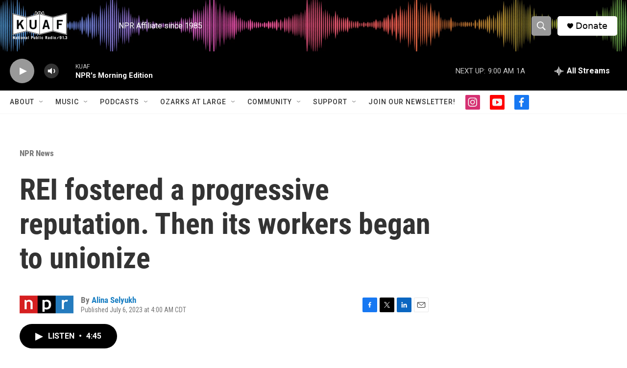

--- FILE ---
content_type: text/html; charset=utf-8
request_url: https://www.google.com/recaptcha/api2/aframe
body_size: -86
content:
<!DOCTYPE HTML><html><head><meta http-equiv="content-type" content="text/html; charset=UTF-8"></head><body><script nonce="Cq_Fxy13lPf-rTkGEusvdw">/** Anti-fraud and anti-abuse applications only. See google.com/recaptcha */ try{var clients={'sodar':'https://pagead2.googlesyndication.com/pagead/sodar?'};window.addEventListener("message",function(a){try{if(a.source===window.parent){var b=JSON.parse(a.data);var c=clients[b['id']];if(c){var d=document.createElement('img');d.src=c+b['params']+'&rc='+(localStorage.getItem("rc::a")?sessionStorage.getItem("rc::b"):"");window.document.body.appendChild(d);sessionStorage.setItem("rc::e",parseInt(sessionStorage.getItem("rc::e")||0)+1);localStorage.setItem("rc::h",'1769006241258');}}}catch(b){}});window.parent.postMessage("_grecaptcha_ready", "*");}catch(b){}</script></body></html>